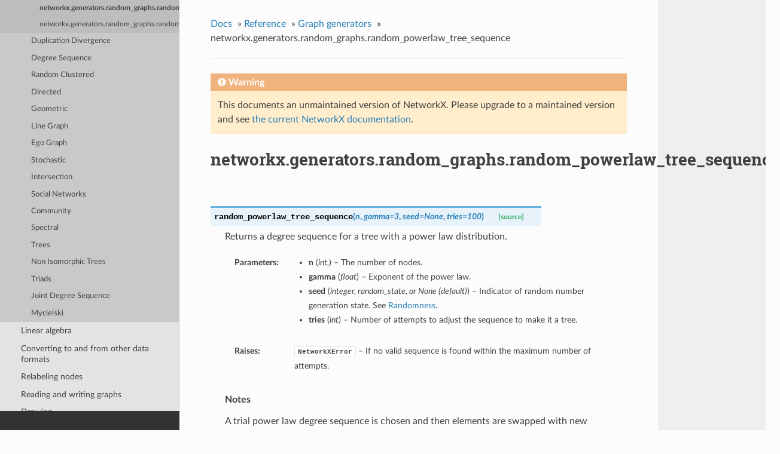

--- FILE ---
content_type: text/html; charset=utf-8
request_url: https://networkx.org/documentation/networkx-2.3/reference/generated/networkx.generators.random_graphs.random_powerlaw_tree_sequence.html
body_size: 3401
content:


<!DOCTYPE html>
<!--[if IE 8]><html class="no-js lt-ie9" lang="en" > <![endif]-->
<!--[if gt IE 8]><!--> <html class="no-js" lang="en" > <!--<![endif]-->
<head>
  <meta charset="utf-8">
  
  <meta name="viewport" content="width=device-width, initial-scale=1.0">
  
  <title>networkx.generators.random_graphs.random_powerlaw_tree_sequence &mdash; NetworkX 2.3 documentation</title>
    <link rel="canonical" href="https://networkx.org/documentation/stable//reference/generated/networkx.generators.random_graphs.random_powerlaw_tree_sequence.html"/>  

  
  
  
  

  
  <script type="text/javascript" src="../../_static/js/modernizr.min.js"></script>
  
    
      <script type="text/javascript" id="documentation_options" data-url_root="../../" src="../../_static/documentation_options.js"></script>
        <script type="text/javascript" src="../../_static/jquery.js"></script>
        <script type="text/javascript" src="../../_static/underscore.js"></script>
        <script type="text/javascript" src="../../_static/doctools.js"></script>
        <script type="text/javascript" src="../../_static/language_data.js"></script>
        <script type="text/javascript" src="../../_static/copybutton.js"></script>
        <script async="async" type="text/javascript" src="https://cdnjs.cloudflare.com/ajax/libs/mathjax/2.7.5/latest.js?config=TeX-AMS-MML_HTMLorMML"></script>
    
    <script type="text/javascript" src="../../_static/js/theme.js"></script>

    
    <link rel="search" type="application/opensearchdescription+xml"
          title="Search within NetworkX 2.3 documentation"
          href="../../_static/opensearch.xml"/>

  
  <link rel="stylesheet" href="../../_static/css/theme.css" type="text/css" />
  <link rel="stylesheet" href="../../_static/pygments.css" type="text/css" />
  <link rel="stylesheet" href="../../_static/gallery.css" type="text/css" />
    <link rel="index" title="Index" href="../../genindex.html" />
    <link rel="search" title="Search" href="../../search.html" />
    <link rel="next" title="networkx.generators.duplication.duplication_divergence_graph" href="networkx.generators.duplication.duplication_divergence_graph.html" />
    <link rel="prev" title="networkx.generators.random_graphs.random_powerlaw_tree" href="networkx.generators.random_graphs.random_powerlaw_tree.html" /> 
</head>

<body class="wy-body-for-nav">

   
  <div class="wy-grid-for-nav">
    
    <nav data-toggle="wy-nav-shift" class="wy-nav-side">
      <div class="wy-side-scroll">
        <div class="wy-side-nav-search" >

    <a href="https://networkx.org/">Project Homepage</a> |
    <a href="https://github.com/networkx/networkx">Source Code</a>
          

          
            <a href="../../index.html" class="icon icon-home"> NetworkX
          

          
          </a>

          
            
            
              <div class="version">
                2.3
              </div>
            
          

          
<div role="search">
  <form id="rtd-search-form" class="wy-form" action="../../search.html" method="get">
    <input type="text" name="q" placeholder="Search docs" />
    <input type="hidden" name="check_keywords" value="yes" />
    <input type="hidden" name="area" value="default" />
  </form>
</div>

          
        </div>

        <div class="wy-menu wy-menu-vertical" data-spy="affix" role="navigation" aria-label="main navigation">
          
            
            
              
            
            
              <ul class="current">
<li class="toctree-l1"><a class="reference internal" href="../../install.html">Install</a></li>
<li class="toctree-l1"><a class="reference internal" href="../../tutorial.html">Tutorial</a></li>
<li class="toctree-l1 current"><a class="reference internal" href="../index.html">Reference</a><ul class="current">
<li class="toctree-l2"><a class="reference internal" href="../introduction.html">Introduction</a></li>
<li class="toctree-l2"><a class="reference internal" href="../classes/index.html">Graph types</a></li>
<li class="toctree-l2"><a class="reference internal" href="../algorithms/index.html">Algorithms</a></li>
<li class="toctree-l2"><a class="reference internal" href="../functions.html">Functions</a></li>
<li class="toctree-l2 current"><a class="reference internal" href="../generators.html">Graph generators</a><ul class="current">
<li class="toctree-l3"><a class="reference internal" href="../generators.html#module-networkx.generators.atlas">Atlas</a></li>
<li class="toctree-l3"><a class="reference internal" href="../generators.html#module-networkx.generators.classic">Classic</a></li>
<li class="toctree-l3"><a class="reference internal" href="../generators.html#module-networkx.generators.expanders">Expanders</a></li>
<li class="toctree-l3"><a class="reference internal" href="../generators.html#module-networkx.generators.lattice">Lattice</a></li>
<li class="toctree-l3"><a class="reference internal" href="../generators.html#module-networkx.generators.small">Small</a></li>
<li class="toctree-l3 current"><a class="reference internal" href="../generators.html#module-networkx.generators.random_graphs">Random Graphs</a><ul class="current">
<li class="toctree-l4"><a class="reference internal" href="networkx.generators.random_graphs.fast_gnp_random_graph.html">networkx.generators.random_graphs.fast_gnp_random_graph</a></li>
<li class="toctree-l4"><a class="reference internal" href="networkx.generators.random_graphs.gnp_random_graph.html">networkx.generators.random_graphs.gnp_random_graph</a></li>
<li class="toctree-l4"><a class="reference internal" href="networkx.generators.random_graphs.dense_gnm_random_graph.html">networkx.generators.random_graphs.dense_gnm_random_graph</a></li>
<li class="toctree-l4"><a class="reference internal" href="networkx.generators.random_graphs.gnm_random_graph.html">networkx.generators.random_graphs.gnm_random_graph</a></li>
<li class="toctree-l4"><a class="reference internal" href="networkx.generators.random_graphs.erdos_renyi_graph.html">networkx.generators.random_graphs.erdos_renyi_graph</a></li>
<li class="toctree-l4"><a class="reference internal" href="networkx.generators.random_graphs.binomial_graph.html">networkx.generators.random_graphs.binomial_graph</a></li>
<li class="toctree-l4"><a class="reference internal" href="networkx.generators.random_graphs.newman_watts_strogatz_graph.html">networkx.generators.random_graphs.newman_watts_strogatz_graph</a></li>
<li class="toctree-l4"><a class="reference internal" href="networkx.generators.random_graphs.watts_strogatz_graph.html">networkx.generators.random_graphs.watts_strogatz_graph</a></li>
<li class="toctree-l4"><a class="reference internal" href="networkx.generators.random_graphs.connected_watts_strogatz_graph.html">networkx.generators.random_graphs.connected_watts_strogatz_graph</a></li>
<li class="toctree-l4"><a class="reference internal" href="networkx.generators.random_graphs.random_regular_graph.html">networkx.generators.random_graphs.random_regular_graph</a></li>
<li class="toctree-l4"><a class="reference internal" href="networkx.generators.random_graphs.barabasi_albert_graph.html">networkx.generators.random_graphs.barabasi_albert_graph</a></li>
<li class="toctree-l4"><a class="reference internal" href="networkx.generators.random_graphs.dual_barabasi_albert_graph.html">networkx.generators.random_graphs.dual_barabasi_albert_graph</a></li>
<li class="toctree-l4"><a class="reference internal" href="networkx.generators.random_graphs.extended_barabasi_albert_graph.html">networkx.generators.random_graphs.extended_barabasi_albert_graph</a></li>
<li class="toctree-l4"><a class="reference internal" href="networkx.generators.random_graphs.powerlaw_cluster_graph.html">networkx.generators.random_graphs.powerlaw_cluster_graph</a></li>
<li class="toctree-l4"><a class="reference internal" href="networkx.generators.random_graphs.random_kernel_graph.html">networkx.generators.random_graphs.random_kernel_graph</a></li>
<li class="toctree-l4"><a class="reference internal" href="networkx.generators.random_graphs.random_lobster.html">networkx.generators.random_graphs.random_lobster</a></li>
<li class="toctree-l4"><a class="reference internal" href="networkx.generators.random_graphs.random_shell_graph.html">networkx.generators.random_graphs.random_shell_graph</a></li>
<li class="toctree-l4"><a class="reference internal" href="networkx.generators.random_graphs.random_powerlaw_tree.html">networkx.generators.random_graphs.random_powerlaw_tree</a></li>
<li class="toctree-l4 current"><a class="current reference internal" href="#">networkx.generators.random_graphs.random_powerlaw_tree_sequence</a></li>
<li class="toctree-l4"><a class="reference internal" href="networkx.generators.random_graphs.random_kernel_graph.html">networkx.generators.random_graphs.random_kernel_graph</a></li>
</ul>
</li>
<li class="toctree-l3"><a class="reference internal" href="../generators.html#module-networkx.generators.duplication">Duplication Divergence</a></li>
<li class="toctree-l3"><a class="reference internal" href="../generators.html#module-networkx.generators.degree_seq">Degree Sequence</a></li>
<li class="toctree-l3"><a class="reference internal" href="../generators.html#module-networkx.generators.random_clustered">Random Clustered</a></li>
<li class="toctree-l3"><a class="reference internal" href="../generators.html#module-networkx.generators.directed">Directed</a></li>
<li class="toctree-l3"><a class="reference internal" href="../generators.html#module-networkx.generators.geometric">Geometric</a></li>
<li class="toctree-l3"><a class="reference internal" href="../generators.html#module-networkx.generators.line">Line Graph</a></li>
<li class="toctree-l3"><a class="reference internal" href="../generators.html#module-networkx.generators.ego">Ego Graph</a></li>
<li class="toctree-l3"><a class="reference internal" href="../generators.html#module-networkx.generators.stochastic">Stochastic</a></li>
<li class="toctree-l3"><a class="reference internal" href="../generators.html#module-networkx.generators.intersection">Intersection</a></li>
<li class="toctree-l3"><a class="reference internal" href="../generators.html#module-networkx.generators.social">Social Networks</a></li>
<li class="toctree-l3"><a class="reference internal" href="../generators.html#module-networkx.generators.community">Community</a></li>
<li class="toctree-l3"><a class="reference internal" href="../generators.html#module-networkx.generators.spectral_graph_forge">Spectral</a></li>
<li class="toctree-l3"><a class="reference internal" href="../generators.html#module-networkx.generators.trees">Trees</a></li>
<li class="toctree-l3"><a class="reference internal" href="../generators.html#module-networkx.generators.nonisomorphic_trees">Non Isomorphic Trees</a></li>
<li class="toctree-l3"><a class="reference internal" href="../generators.html#module-networkx.generators.triads">Triads</a></li>
<li class="toctree-l3"><a class="reference internal" href="../generators.html#module-networkx.generators.joint_degree_seq">Joint Degree Sequence</a></li>
<li class="toctree-l3"><a class="reference internal" href="../generators.html#module-networkx.generators.mycielski">Mycielski</a></li>
</ul>
</li>
<li class="toctree-l2"><a class="reference internal" href="../linalg.html">Linear algebra</a></li>
<li class="toctree-l2"><a class="reference internal" href="../convert.html">Converting to and from other data formats</a></li>
<li class="toctree-l2"><a class="reference internal" href="../relabel.html">Relabeling nodes</a></li>
<li class="toctree-l2"><a class="reference internal" href="../readwrite/index.html">Reading and writing graphs</a></li>
<li class="toctree-l2"><a class="reference internal" href="../drawing.html">Drawing</a></li>
<li class="toctree-l2"><a class="reference internal" href="../randomness.html">Randomness</a></li>
<li class="toctree-l2"><a class="reference internal" href="../exceptions.html">Exceptions</a></li>
<li class="toctree-l2"><a class="reference internal" href="../utils.html">Utilities</a></li>
<li class="toctree-l2"><a class="reference internal" href="../glossary.html">Glossary</a></li>
</ul>
</li>
<li class="toctree-l1"><a class="reference internal" href="../../developer/index.html">Developer Guide</a></li>
<li class="toctree-l1"><a class="reference internal" href="../../news.html">Release Log</a></li>
<li class="toctree-l1"><a class="reference internal" href="../../license.html">License</a></li>
<li class="toctree-l1"><a class="reference internal" href="../../credits.html">Credits</a></li>
<li class="toctree-l1"><a class="reference internal" href="../../citing.html">Citing</a></li>
<li class="toctree-l1"><a class="reference internal" href="../../bibliography.html">Bibliography</a></li>
<li class="toctree-l1"><a class="reference internal" href="../../auto_examples/index.html">Examples</a></li>
</ul>

            
          
        </div>
      </div>
    </nav>

    <section data-toggle="wy-nav-shift" class="wy-nav-content-wrap">

      
      <nav class="wy-nav-top" aria-label="top navigation">
        
          <i data-toggle="wy-nav-top" class="fa fa-bars"></i>
          <a href="../../index.html">NetworkX</a>
        
      </nav>


      <div class="wy-nav-content">
        
        <div class="rst-content">
        
          















<div role="navigation" aria-label="breadcrumbs navigation">

  <ul class="wy-breadcrumbs">
    
      <li><a href="../../index.html">Docs</a> &raquo;</li>
        
          <li><a href="../index.html">Reference</a> &raquo;</li>
        
          <li><a href="../generators.html">Graph generators</a> &raquo;</li>
        
      <li>networkx.generators.random_graphs.random_powerlaw_tree_sequence</li>
    
    
      <li class="wy-breadcrumbs-aside">
        
            
        
      </li>
    
  </ul>

  
  <hr/>
</div>
          <div role="main" class="document" itemscope="itemscope" itemtype="http://schema.org/Article">

<div class="admonition warning">
<p class="admonition-title">Warning</p>
  <p>This documents an unmaintained version of NetworkX. Please upgrade to a maintained version and see <a href="https://networkx.org/documentation/stable/">the current NetworkX documentation</a>.</p>
</div>
           <div itemprop="articleBody">
            
  <div class="section" id="networkx-generators-random-graphs-random-powerlaw-tree-sequence">
<h1>networkx.generators.random_graphs.random_powerlaw_tree_sequence<a class="headerlink" href="#networkx-generators-random-graphs-random-powerlaw-tree-sequence" title="Permalink to this headline">¶</a></h1>
<dl class="function">
<dt id="networkx.generators.random_graphs.random_powerlaw_tree_sequence">
<code class="descname">random_powerlaw_tree_sequence</code><span class="sig-paren">(</span><em>n</em>, <em>gamma=3</em>, <em>seed=None</em>, <em>tries=100</em><span class="sig-paren">)</span><a class="reference internal" href="../../_modules/networkx/generators/random_graphs.html#random_powerlaw_tree_sequence"><span class="viewcode-link">[source]</span></a><a class="headerlink" href="#networkx.generators.random_graphs.random_powerlaw_tree_sequence" title="Permalink to this definition">¶</a></dt>
<dd><p>Returns a degree sequence for a tree with a power law distribution.</p>
<table class="docutils field-list" frame="void" rules="none">
<col class="field-name" />
<col class="field-body" />
<tbody valign="top">
<tr class="field-odd field"><th class="field-name">Parameters:</th><td class="field-body"><ul class="first simple">
<li><strong>n</strong> (<em>int,</em>) – The number of nodes.</li>
<li><strong>gamma</strong> (<em>float</em>) – Exponent of the power law.</li>
<li><strong>seed</strong> (<em>integer, random_state, or None (default)</em>) – Indicator of random number generation state.
See <a class="reference internal" href="../randomness.html#randomness"><span class="std std-ref">Randomness</span></a>.</li>
<li><strong>tries</strong> (<em>int</em>) – Number of attempts to adjust the sequence to make it a tree.</li>
</ul>
</td>
</tr>
<tr class="field-even field"><th class="field-name">Raises:</th><td class="field-body"><p class="first last"><code class="xref py py-exc docutils literal notranslate"><span class="pre">NetworkXError</span></code> – If no valid sequence is found within the maximum number of
attempts.</p>
</td>
</tr>
</tbody>
</table>
<p class="rubric">Notes</p>
<p>A trial power law degree sequence is chosen and then elements are
swapped with new elements from a power law distribution until
the sequence makes a tree (by checking, for example, that the number of
edges is one smaller than the number of nodes).</p>
</dd></dl>

</div>


           </div>
           
          </div>
          <footer>
  
    <div class="rst-footer-buttons" role="navigation" aria-label="footer navigation">
      
        <a href="networkx.generators.duplication.duplication_divergence_graph.html" class="btn btn-neutral float-right" title="networkx.generators.duplication.duplication_divergence_graph" accesskey="n" rel="next">Next <span class="fa fa-arrow-circle-right"></span></a>
      
      
        <a href="networkx.generators.random_graphs.random_powerlaw_tree.html" class="btn btn-neutral float-left" title="networkx.generators.random_graphs.random_powerlaw_tree" accesskey="p" rel="prev"><span class="fa fa-arrow-circle-left"></span> Previous</a>
      
    </div>
  

  <hr/>

  <div role="contentinfo">
    <p>
        &copy; Copyright 2004-2019, NetworkX Developers
      <span class="lastupdated">
        Last updated on Apr 11, 2019.
      </span>

    </p>
  </div>
  Built with <a href="http://sphinx-doc.org/">Sphinx</a> using a <a href="https://github.com/rtfd/sphinx_rtd_theme">theme</a> provided by <a href="https://readthedocs.org">Read the Docs</a>. 

</footer>

        </div>
      </div>

    </section>

  </div>
  


  <script type="text/javascript">
      jQuery(function () {
          SphinxRtdTheme.Navigation.enable(true);
      });
  </script>

  
  
    
   

</body>
</html>

--- FILE ---
content_type: application/javascript; charset=utf-8
request_url: https://networkx.org/documentation/networkx-2.3/_static/doctools.js
body_size: 2841
content:
/*
 * doctools.js
 * ~~~~~~~~~~~
 *
 * Sphinx JavaScript utilities for all documentation.
 *
 * :copyright: Copyright 2007-2019 by the Sphinx team, see AUTHORS.
 * :license: BSD, see LICENSE for details.
 *
 */

/**
 * select a different prefix for underscore
 */
$u = _.noConflict();

/**
 * make the code below compatible with browsers without
 * an installed firebug like debugger
if (!window.console || !console.firebug) {
  var names = ["log", "debug", "info", "warn", "error", "assert", "dir",
    "dirxml", "group", "groupEnd", "time", "timeEnd", "count", "trace",
    "profile", "profileEnd"];
  window.console = {};
  for (var i = 0; i < names.length; ++i)
    window.console[names[i]] = function() {};
}
 */

/**
 * small helper function to urldecode strings
 */
jQuery.urldecode = function(x) {
  return decodeURIComponent(x).replace(/\+/g, ' ');
};

/**
 * small helper function to urlencode strings
 */
jQuery.urlencode = encodeURIComponent;

/**
 * This function returns the parsed url parameters of the
 * current request. Multiple values per key are supported,
 * it will always return arrays of strings for the value parts.
 */
jQuery.getQueryParameters = function(s) {
  if (typeof s === 'undefined')
    s = document.location.search;
  var parts = s.substr(s.indexOf('?') + 1).split('&');
  var result = {};
  for (var i = 0; i < parts.length; i++) {
    var tmp = parts[i].split('=', 2);
    var key = jQuery.urldecode(tmp[0]);
    var value = jQuery.urldecode(tmp[1]);
    if (key in result)
      result[key].push(value);
    else
      result[key] = [value];
  }
  return result;
};

/**
 * highlight a given string on a jquery object by wrapping it in
 * span elements with the given class name.
 */
jQuery.fn.highlightText = function(text, className) {
  function highlight(node, addItems) {
    if (node.nodeType === 3) {
      var val = node.nodeValue;
      var pos = val.toLowerCase().indexOf(text);
      if (pos >= 0 &&
          !jQuery(node.parentNode).hasClass(className) &&
          !jQuery(node.parentNode).hasClass("nohighlight")) {
        var span;
        var isInSVG = jQuery(node).closest("body, svg, foreignObject").is("svg");
        if (isInSVG) {
          span = document.createElementNS("http://www.w3.org/2000/svg", "tspan");
        } else {
          span = document.createElement("span");
          span.className = className;
        }
        span.appendChild(document.createTextNode(val.substr(pos, text.length)));
        node.parentNode.insertBefore(span, node.parentNode.insertBefore(
          document.createTextNode(val.substr(pos + text.length)),
          node.nextSibling));
        node.nodeValue = val.substr(0, pos);
        if (isInSVG) {
          var bbox = span.getBBox();
          var rect = document.createElementNS("http://www.w3.org/2000/svg", "rect");
       	  rect.x.baseVal.value = bbox.x;
          rect.y.baseVal.value = bbox.y;
          rect.width.baseVal.value = bbox.width;
          rect.height.baseVal.value = bbox.height;
          rect.setAttribute('class', className);
          var parentOfText = node.parentNode.parentNode;
          addItems.push({
              "parent": node.parentNode,
              "target": rect});
        }
      }
    }
    else if (!jQuery(node).is("button, select, textarea")) {
      jQuery.each(node.childNodes, function() {
        highlight(this, addItems);
      });
    }
  }
  var addItems = [];
  var result = this.each(function() {
    highlight(this, addItems);
  });
  for (var i = 0; i < addItems.length; ++i) {
    jQuery(addItems[i].parent).before(addItems[i].target);
  }
  return result;
};

/*
 * backward compatibility for jQuery.browser
 * This will be supported until firefox bug is fixed.
 */
if (!jQuery.browser) {
  jQuery.uaMatch = function(ua) {
    ua = ua.toLowerCase();

    var match = /(chrome)[ \/]([\w.]+)/.exec(ua) ||
      /(webkit)[ \/]([\w.]+)/.exec(ua) ||
      /(opera)(?:.*version|)[ \/]([\w.]+)/.exec(ua) ||
      /(msie) ([\w.]+)/.exec(ua) ||
      ua.indexOf("compatible") < 0 && /(mozilla)(?:.*? rv:([\w.]+)|)/.exec(ua) ||
      [];

    return {
      browser: match[ 1 ] || "",
      version: match[ 2 ] || "0"
    };
  };
  jQuery.browser = {};
  jQuery.browser[jQuery.uaMatch(navigator.userAgent).browser] = true;
}

/**
 * Small JavaScript module for the documentation.
 */
var Documentation = {

  init : function() {
    this.fixFirefoxAnchorBug();
    this.highlightSearchWords();
    this.initIndexTable();
    if (DOCUMENTATION_OPTIONS.NAVIGATION_WITH_KEYS) {
      this.initOnKeyListeners();
    }
  },

  /**
   * i18n support
   */
  TRANSLATIONS : {},
  PLURAL_EXPR : function(n) { return n === 1 ? 0 : 1; },
  LOCALE : 'unknown',

  // gettext and ngettext don't access this so that the functions
  // can safely bound to a different name (_ = Documentation.gettext)
  gettext : function(string) {
    var translated = Documentation.TRANSLATIONS[string];
    if (typeof translated === 'undefined')
      return string;
    return (typeof translated === 'string') ? translated : translated[0];
  },

  ngettext : function(singular, plural, n) {
    var translated = Documentation.TRANSLATIONS[singular];
    if (typeof translated === 'undefined')
      return (n == 1) ? singular : plural;
    return translated[Documentation.PLURALEXPR(n)];
  },

  addTranslations : function(catalog) {
    for (var key in catalog.messages)
      this.TRANSLATIONS[key] = catalog.messages[key];
    this.PLURAL_EXPR = new Function('n', 'return +(' + catalog.plural_expr + ')');
    this.LOCALE = catalog.locale;
  },

  /**
   * add context elements like header anchor links
   */
  addContextElements : function() {
    $('div[id] > :header:first').each(function() {
      $('<a class="headerlink">\u00B6</a>').
      attr('href', '#' + this.id).
      attr('title', _('Permalink to this headline')).
      appendTo(this);
    });
    $('dt[id]').each(function() {
      $('<a class="headerlink">\u00B6</a>').
      attr('href', '#' + this.id).
      attr('title', _('Permalink to this definition')).
      appendTo(this);
    });
  },

  /**
   * workaround a firefox stupidity
   * see: https://bugzilla.mozilla.org/show_bug.cgi?id=645075
   */
  fixFirefoxAnchorBug : function() {
    if (document.location.hash && $.browser.mozilla)
      window.setTimeout(function() {
        document.location.href += '';
      }, 10);
  },

  /**
   * highlight the search words provided in the url in the text
   */
  highlightSearchWords : function() {
    var params = $.getQueryParameters();
    var terms = (params.highlight) ? params.highlight[0].split(/\s+/) : [];
    if (terms.length) {
      var body = $('div.body');
      if (!body.length) {
        body = $('body');
      }
      window.setTimeout(function() {
        $.each(terms, function() {
          body.highlightText(this.toLowerCase(), 'highlighted');
        });
      }, 10);
      $('<p class="highlight-link"><a href="javascript:Documentation.' +
        'hideSearchWords()">' + _('Hide Search Matches') + '</a></p>')
          .appendTo($('#searchbox'));
    }
  },

  /**
   * init the domain index toggle buttons
   */
  initIndexTable : function() {
    var togglers = $('img.toggler').click(function() {
      var src = $(this).attr('src');
      var idnum = $(this).attr('id').substr(7);
      $('tr.cg-' + idnum).toggle();
      if (src.substr(-9) === 'minus.png')
        $(this).attr('src', src.substr(0, src.length-9) + 'plus.png');
      else
        $(this).attr('src', src.substr(0, src.length-8) + 'minus.png');
    }).css('display', '');
    if (DOCUMENTATION_OPTIONS.COLLAPSE_INDEX) {
        togglers.click();
    }
  },

  /**
   * helper function to hide the search marks again
   */
  hideSearchWords : function() {
    $('#searchbox .highlight-link').fadeOut(300);
    $('span.highlighted').removeClass('highlighted');
  },

  /**
   * make the url absolute
   */
  makeURL : function(relativeURL) {
    return DOCUMENTATION_OPTIONS.URL_ROOT + '/' + relativeURL;
  },

  /**
   * get the current relative url
   */
  getCurrentURL : function() {
    var path = document.location.pathname;
    var parts = path.split(/\//);
    $.each(DOCUMENTATION_OPTIONS.URL_ROOT.split(/\//), function() {
      if (this === '..')
        parts.pop();
    });
    var url = parts.join('/');
    return path.substring(url.lastIndexOf('/') + 1, path.length - 1);
  },

  initOnKeyListeners: function() {
    $(document).keyup(function(event) {
      var activeElementType = document.activeElement.tagName;
      // don't navigate when in search box or textarea
      if (activeElementType !== 'TEXTAREA' && activeElementType !== 'INPUT' && activeElementType !== 'SELECT') {
        switch (event.keyCode) {
          case 37: // left
            var prevHref = $('link[rel="prev"]').prop('href');
            if (prevHref) {
              window.location.href = prevHref;
              return false;
            }
          case 39: // right
            var nextHref = $('link[rel="next"]').prop('href');
            if (nextHref) {
              window.location.href = nextHref;
              return false;
            }
        }
      }
    });
  }
};

// quick alias for translations
_ = Documentation.gettext;

$(document).ready(function() {
  Documentation.init();
});


--- FILE ---
content_type: application/javascript; charset=utf-8
request_url: https://networkx.org/documentation/networkx-2.3/_static/documentation_options.js
body_size: -107
content:
var DOCUMENTATION_OPTIONS = {
    URL_ROOT: document.getElementById("documentation_options").getAttribute('data-url_root'),
    VERSION: '2.3',
    LANGUAGE: 'None',
    COLLAPSE_INDEX: false,
    FILE_SUFFIX: '.html',
    HAS_SOURCE: false,
    SOURCELINK_SUFFIX: '.txt',
    NAVIGATION_WITH_KEYS: false,
};